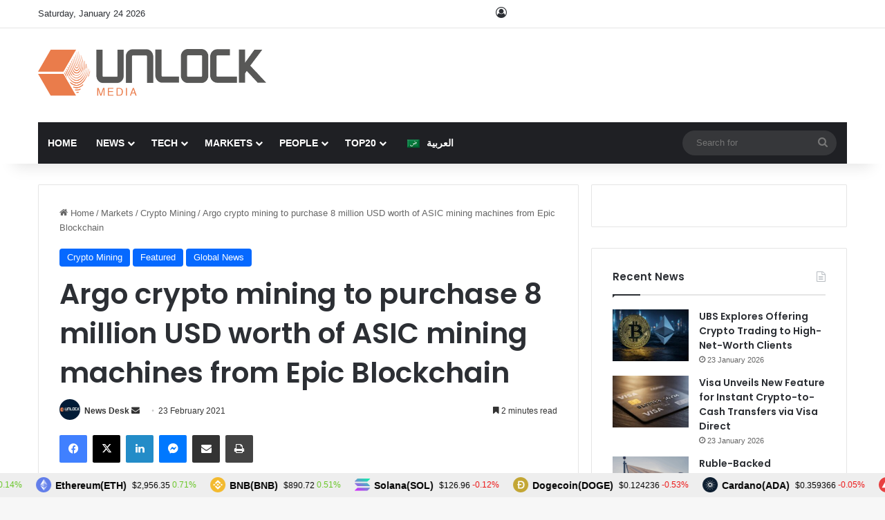

--- FILE ---
content_type: text/html; charset=utf-8
request_url: https://www.google.com/recaptcha/api2/anchor?ar=1&k=6Lexo0EcAAAAAGhgIluKcq3anzVxvppbPEHWlX_m&co=aHR0cHM6Ly93d3cudW5sb2NrLWJjLmNvbTo0NDM.&hl=en&v=PoyoqOPhxBO7pBk68S4YbpHZ&size=invisible&anchor-ms=20000&execute-ms=30000&cb=kavce4ervwfu
body_size: 48839
content:
<!DOCTYPE HTML><html dir="ltr" lang="en"><head><meta http-equiv="Content-Type" content="text/html; charset=UTF-8">
<meta http-equiv="X-UA-Compatible" content="IE=edge">
<title>reCAPTCHA</title>
<style type="text/css">
/* cyrillic-ext */
@font-face {
  font-family: 'Roboto';
  font-style: normal;
  font-weight: 400;
  font-stretch: 100%;
  src: url(//fonts.gstatic.com/s/roboto/v48/KFO7CnqEu92Fr1ME7kSn66aGLdTylUAMa3GUBHMdazTgWw.woff2) format('woff2');
  unicode-range: U+0460-052F, U+1C80-1C8A, U+20B4, U+2DE0-2DFF, U+A640-A69F, U+FE2E-FE2F;
}
/* cyrillic */
@font-face {
  font-family: 'Roboto';
  font-style: normal;
  font-weight: 400;
  font-stretch: 100%;
  src: url(//fonts.gstatic.com/s/roboto/v48/KFO7CnqEu92Fr1ME7kSn66aGLdTylUAMa3iUBHMdazTgWw.woff2) format('woff2');
  unicode-range: U+0301, U+0400-045F, U+0490-0491, U+04B0-04B1, U+2116;
}
/* greek-ext */
@font-face {
  font-family: 'Roboto';
  font-style: normal;
  font-weight: 400;
  font-stretch: 100%;
  src: url(//fonts.gstatic.com/s/roboto/v48/KFO7CnqEu92Fr1ME7kSn66aGLdTylUAMa3CUBHMdazTgWw.woff2) format('woff2');
  unicode-range: U+1F00-1FFF;
}
/* greek */
@font-face {
  font-family: 'Roboto';
  font-style: normal;
  font-weight: 400;
  font-stretch: 100%;
  src: url(//fonts.gstatic.com/s/roboto/v48/KFO7CnqEu92Fr1ME7kSn66aGLdTylUAMa3-UBHMdazTgWw.woff2) format('woff2');
  unicode-range: U+0370-0377, U+037A-037F, U+0384-038A, U+038C, U+038E-03A1, U+03A3-03FF;
}
/* math */
@font-face {
  font-family: 'Roboto';
  font-style: normal;
  font-weight: 400;
  font-stretch: 100%;
  src: url(//fonts.gstatic.com/s/roboto/v48/KFO7CnqEu92Fr1ME7kSn66aGLdTylUAMawCUBHMdazTgWw.woff2) format('woff2');
  unicode-range: U+0302-0303, U+0305, U+0307-0308, U+0310, U+0312, U+0315, U+031A, U+0326-0327, U+032C, U+032F-0330, U+0332-0333, U+0338, U+033A, U+0346, U+034D, U+0391-03A1, U+03A3-03A9, U+03B1-03C9, U+03D1, U+03D5-03D6, U+03F0-03F1, U+03F4-03F5, U+2016-2017, U+2034-2038, U+203C, U+2040, U+2043, U+2047, U+2050, U+2057, U+205F, U+2070-2071, U+2074-208E, U+2090-209C, U+20D0-20DC, U+20E1, U+20E5-20EF, U+2100-2112, U+2114-2115, U+2117-2121, U+2123-214F, U+2190, U+2192, U+2194-21AE, U+21B0-21E5, U+21F1-21F2, U+21F4-2211, U+2213-2214, U+2216-22FF, U+2308-230B, U+2310, U+2319, U+231C-2321, U+2336-237A, U+237C, U+2395, U+239B-23B7, U+23D0, U+23DC-23E1, U+2474-2475, U+25AF, U+25B3, U+25B7, U+25BD, U+25C1, U+25CA, U+25CC, U+25FB, U+266D-266F, U+27C0-27FF, U+2900-2AFF, U+2B0E-2B11, U+2B30-2B4C, U+2BFE, U+3030, U+FF5B, U+FF5D, U+1D400-1D7FF, U+1EE00-1EEFF;
}
/* symbols */
@font-face {
  font-family: 'Roboto';
  font-style: normal;
  font-weight: 400;
  font-stretch: 100%;
  src: url(//fonts.gstatic.com/s/roboto/v48/KFO7CnqEu92Fr1ME7kSn66aGLdTylUAMaxKUBHMdazTgWw.woff2) format('woff2');
  unicode-range: U+0001-000C, U+000E-001F, U+007F-009F, U+20DD-20E0, U+20E2-20E4, U+2150-218F, U+2190, U+2192, U+2194-2199, U+21AF, U+21E6-21F0, U+21F3, U+2218-2219, U+2299, U+22C4-22C6, U+2300-243F, U+2440-244A, U+2460-24FF, U+25A0-27BF, U+2800-28FF, U+2921-2922, U+2981, U+29BF, U+29EB, U+2B00-2BFF, U+4DC0-4DFF, U+FFF9-FFFB, U+10140-1018E, U+10190-1019C, U+101A0, U+101D0-101FD, U+102E0-102FB, U+10E60-10E7E, U+1D2C0-1D2D3, U+1D2E0-1D37F, U+1F000-1F0FF, U+1F100-1F1AD, U+1F1E6-1F1FF, U+1F30D-1F30F, U+1F315, U+1F31C, U+1F31E, U+1F320-1F32C, U+1F336, U+1F378, U+1F37D, U+1F382, U+1F393-1F39F, U+1F3A7-1F3A8, U+1F3AC-1F3AF, U+1F3C2, U+1F3C4-1F3C6, U+1F3CA-1F3CE, U+1F3D4-1F3E0, U+1F3ED, U+1F3F1-1F3F3, U+1F3F5-1F3F7, U+1F408, U+1F415, U+1F41F, U+1F426, U+1F43F, U+1F441-1F442, U+1F444, U+1F446-1F449, U+1F44C-1F44E, U+1F453, U+1F46A, U+1F47D, U+1F4A3, U+1F4B0, U+1F4B3, U+1F4B9, U+1F4BB, U+1F4BF, U+1F4C8-1F4CB, U+1F4D6, U+1F4DA, U+1F4DF, U+1F4E3-1F4E6, U+1F4EA-1F4ED, U+1F4F7, U+1F4F9-1F4FB, U+1F4FD-1F4FE, U+1F503, U+1F507-1F50B, U+1F50D, U+1F512-1F513, U+1F53E-1F54A, U+1F54F-1F5FA, U+1F610, U+1F650-1F67F, U+1F687, U+1F68D, U+1F691, U+1F694, U+1F698, U+1F6AD, U+1F6B2, U+1F6B9-1F6BA, U+1F6BC, U+1F6C6-1F6CF, U+1F6D3-1F6D7, U+1F6E0-1F6EA, U+1F6F0-1F6F3, U+1F6F7-1F6FC, U+1F700-1F7FF, U+1F800-1F80B, U+1F810-1F847, U+1F850-1F859, U+1F860-1F887, U+1F890-1F8AD, U+1F8B0-1F8BB, U+1F8C0-1F8C1, U+1F900-1F90B, U+1F93B, U+1F946, U+1F984, U+1F996, U+1F9E9, U+1FA00-1FA6F, U+1FA70-1FA7C, U+1FA80-1FA89, U+1FA8F-1FAC6, U+1FACE-1FADC, U+1FADF-1FAE9, U+1FAF0-1FAF8, U+1FB00-1FBFF;
}
/* vietnamese */
@font-face {
  font-family: 'Roboto';
  font-style: normal;
  font-weight: 400;
  font-stretch: 100%;
  src: url(//fonts.gstatic.com/s/roboto/v48/KFO7CnqEu92Fr1ME7kSn66aGLdTylUAMa3OUBHMdazTgWw.woff2) format('woff2');
  unicode-range: U+0102-0103, U+0110-0111, U+0128-0129, U+0168-0169, U+01A0-01A1, U+01AF-01B0, U+0300-0301, U+0303-0304, U+0308-0309, U+0323, U+0329, U+1EA0-1EF9, U+20AB;
}
/* latin-ext */
@font-face {
  font-family: 'Roboto';
  font-style: normal;
  font-weight: 400;
  font-stretch: 100%;
  src: url(//fonts.gstatic.com/s/roboto/v48/KFO7CnqEu92Fr1ME7kSn66aGLdTylUAMa3KUBHMdazTgWw.woff2) format('woff2');
  unicode-range: U+0100-02BA, U+02BD-02C5, U+02C7-02CC, U+02CE-02D7, U+02DD-02FF, U+0304, U+0308, U+0329, U+1D00-1DBF, U+1E00-1E9F, U+1EF2-1EFF, U+2020, U+20A0-20AB, U+20AD-20C0, U+2113, U+2C60-2C7F, U+A720-A7FF;
}
/* latin */
@font-face {
  font-family: 'Roboto';
  font-style: normal;
  font-weight: 400;
  font-stretch: 100%;
  src: url(//fonts.gstatic.com/s/roboto/v48/KFO7CnqEu92Fr1ME7kSn66aGLdTylUAMa3yUBHMdazQ.woff2) format('woff2');
  unicode-range: U+0000-00FF, U+0131, U+0152-0153, U+02BB-02BC, U+02C6, U+02DA, U+02DC, U+0304, U+0308, U+0329, U+2000-206F, U+20AC, U+2122, U+2191, U+2193, U+2212, U+2215, U+FEFF, U+FFFD;
}
/* cyrillic-ext */
@font-face {
  font-family: 'Roboto';
  font-style: normal;
  font-weight: 500;
  font-stretch: 100%;
  src: url(//fonts.gstatic.com/s/roboto/v48/KFO7CnqEu92Fr1ME7kSn66aGLdTylUAMa3GUBHMdazTgWw.woff2) format('woff2');
  unicode-range: U+0460-052F, U+1C80-1C8A, U+20B4, U+2DE0-2DFF, U+A640-A69F, U+FE2E-FE2F;
}
/* cyrillic */
@font-face {
  font-family: 'Roboto';
  font-style: normal;
  font-weight: 500;
  font-stretch: 100%;
  src: url(//fonts.gstatic.com/s/roboto/v48/KFO7CnqEu92Fr1ME7kSn66aGLdTylUAMa3iUBHMdazTgWw.woff2) format('woff2');
  unicode-range: U+0301, U+0400-045F, U+0490-0491, U+04B0-04B1, U+2116;
}
/* greek-ext */
@font-face {
  font-family: 'Roboto';
  font-style: normal;
  font-weight: 500;
  font-stretch: 100%;
  src: url(//fonts.gstatic.com/s/roboto/v48/KFO7CnqEu92Fr1ME7kSn66aGLdTylUAMa3CUBHMdazTgWw.woff2) format('woff2');
  unicode-range: U+1F00-1FFF;
}
/* greek */
@font-face {
  font-family: 'Roboto';
  font-style: normal;
  font-weight: 500;
  font-stretch: 100%;
  src: url(//fonts.gstatic.com/s/roboto/v48/KFO7CnqEu92Fr1ME7kSn66aGLdTylUAMa3-UBHMdazTgWw.woff2) format('woff2');
  unicode-range: U+0370-0377, U+037A-037F, U+0384-038A, U+038C, U+038E-03A1, U+03A3-03FF;
}
/* math */
@font-face {
  font-family: 'Roboto';
  font-style: normal;
  font-weight: 500;
  font-stretch: 100%;
  src: url(//fonts.gstatic.com/s/roboto/v48/KFO7CnqEu92Fr1ME7kSn66aGLdTylUAMawCUBHMdazTgWw.woff2) format('woff2');
  unicode-range: U+0302-0303, U+0305, U+0307-0308, U+0310, U+0312, U+0315, U+031A, U+0326-0327, U+032C, U+032F-0330, U+0332-0333, U+0338, U+033A, U+0346, U+034D, U+0391-03A1, U+03A3-03A9, U+03B1-03C9, U+03D1, U+03D5-03D6, U+03F0-03F1, U+03F4-03F5, U+2016-2017, U+2034-2038, U+203C, U+2040, U+2043, U+2047, U+2050, U+2057, U+205F, U+2070-2071, U+2074-208E, U+2090-209C, U+20D0-20DC, U+20E1, U+20E5-20EF, U+2100-2112, U+2114-2115, U+2117-2121, U+2123-214F, U+2190, U+2192, U+2194-21AE, U+21B0-21E5, U+21F1-21F2, U+21F4-2211, U+2213-2214, U+2216-22FF, U+2308-230B, U+2310, U+2319, U+231C-2321, U+2336-237A, U+237C, U+2395, U+239B-23B7, U+23D0, U+23DC-23E1, U+2474-2475, U+25AF, U+25B3, U+25B7, U+25BD, U+25C1, U+25CA, U+25CC, U+25FB, U+266D-266F, U+27C0-27FF, U+2900-2AFF, U+2B0E-2B11, U+2B30-2B4C, U+2BFE, U+3030, U+FF5B, U+FF5D, U+1D400-1D7FF, U+1EE00-1EEFF;
}
/* symbols */
@font-face {
  font-family: 'Roboto';
  font-style: normal;
  font-weight: 500;
  font-stretch: 100%;
  src: url(//fonts.gstatic.com/s/roboto/v48/KFO7CnqEu92Fr1ME7kSn66aGLdTylUAMaxKUBHMdazTgWw.woff2) format('woff2');
  unicode-range: U+0001-000C, U+000E-001F, U+007F-009F, U+20DD-20E0, U+20E2-20E4, U+2150-218F, U+2190, U+2192, U+2194-2199, U+21AF, U+21E6-21F0, U+21F3, U+2218-2219, U+2299, U+22C4-22C6, U+2300-243F, U+2440-244A, U+2460-24FF, U+25A0-27BF, U+2800-28FF, U+2921-2922, U+2981, U+29BF, U+29EB, U+2B00-2BFF, U+4DC0-4DFF, U+FFF9-FFFB, U+10140-1018E, U+10190-1019C, U+101A0, U+101D0-101FD, U+102E0-102FB, U+10E60-10E7E, U+1D2C0-1D2D3, U+1D2E0-1D37F, U+1F000-1F0FF, U+1F100-1F1AD, U+1F1E6-1F1FF, U+1F30D-1F30F, U+1F315, U+1F31C, U+1F31E, U+1F320-1F32C, U+1F336, U+1F378, U+1F37D, U+1F382, U+1F393-1F39F, U+1F3A7-1F3A8, U+1F3AC-1F3AF, U+1F3C2, U+1F3C4-1F3C6, U+1F3CA-1F3CE, U+1F3D4-1F3E0, U+1F3ED, U+1F3F1-1F3F3, U+1F3F5-1F3F7, U+1F408, U+1F415, U+1F41F, U+1F426, U+1F43F, U+1F441-1F442, U+1F444, U+1F446-1F449, U+1F44C-1F44E, U+1F453, U+1F46A, U+1F47D, U+1F4A3, U+1F4B0, U+1F4B3, U+1F4B9, U+1F4BB, U+1F4BF, U+1F4C8-1F4CB, U+1F4D6, U+1F4DA, U+1F4DF, U+1F4E3-1F4E6, U+1F4EA-1F4ED, U+1F4F7, U+1F4F9-1F4FB, U+1F4FD-1F4FE, U+1F503, U+1F507-1F50B, U+1F50D, U+1F512-1F513, U+1F53E-1F54A, U+1F54F-1F5FA, U+1F610, U+1F650-1F67F, U+1F687, U+1F68D, U+1F691, U+1F694, U+1F698, U+1F6AD, U+1F6B2, U+1F6B9-1F6BA, U+1F6BC, U+1F6C6-1F6CF, U+1F6D3-1F6D7, U+1F6E0-1F6EA, U+1F6F0-1F6F3, U+1F6F7-1F6FC, U+1F700-1F7FF, U+1F800-1F80B, U+1F810-1F847, U+1F850-1F859, U+1F860-1F887, U+1F890-1F8AD, U+1F8B0-1F8BB, U+1F8C0-1F8C1, U+1F900-1F90B, U+1F93B, U+1F946, U+1F984, U+1F996, U+1F9E9, U+1FA00-1FA6F, U+1FA70-1FA7C, U+1FA80-1FA89, U+1FA8F-1FAC6, U+1FACE-1FADC, U+1FADF-1FAE9, U+1FAF0-1FAF8, U+1FB00-1FBFF;
}
/* vietnamese */
@font-face {
  font-family: 'Roboto';
  font-style: normal;
  font-weight: 500;
  font-stretch: 100%;
  src: url(//fonts.gstatic.com/s/roboto/v48/KFO7CnqEu92Fr1ME7kSn66aGLdTylUAMa3OUBHMdazTgWw.woff2) format('woff2');
  unicode-range: U+0102-0103, U+0110-0111, U+0128-0129, U+0168-0169, U+01A0-01A1, U+01AF-01B0, U+0300-0301, U+0303-0304, U+0308-0309, U+0323, U+0329, U+1EA0-1EF9, U+20AB;
}
/* latin-ext */
@font-face {
  font-family: 'Roboto';
  font-style: normal;
  font-weight: 500;
  font-stretch: 100%;
  src: url(//fonts.gstatic.com/s/roboto/v48/KFO7CnqEu92Fr1ME7kSn66aGLdTylUAMa3KUBHMdazTgWw.woff2) format('woff2');
  unicode-range: U+0100-02BA, U+02BD-02C5, U+02C7-02CC, U+02CE-02D7, U+02DD-02FF, U+0304, U+0308, U+0329, U+1D00-1DBF, U+1E00-1E9F, U+1EF2-1EFF, U+2020, U+20A0-20AB, U+20AD-20C0, U+2113, U+2C60-2C7F, U+A720-A7FF;
}
/* latin */
@font-face {
  font-family: 'Roboto';
  font-style: normal;
  font-weight: 500;
  font-stretch: 100%;
  src: url(//fonts.gstatic.com/s/roboto/v48/KFO7CnqEu92Fr1ME7kSn66aGLdTylUAMa3yUBHMdazQ.woff2) format('woff2');
  unicode-range: U+0000-00FF, U+0131, U+0152-0153, U+02BB-02BC, U+02C6, U+02DA, U+02DC, U+0304, U+0308, U+0329, U+2000-206F, U+20AC, U+2122, U+2191, U+2193, U+2212, U+2215, U+FEFF, U+FFFD;
}
/* cyrillic-ext */
@font-face {
  font-family: 'Roboto';
  font-style: normal;
  font-weight: 900;
  font-stretch: 100%;
  src: url(//fonts.gstatic.com/s/roboto/v48/KFO7CnqEu92Fr1ME7kSn66aGLdTylUAMa3GUBHMdazTgWw.woff2) format('woff2');
  unicode-range: U+0460-052F, U+1C80-1C8A, U+20B4, U+2DE0-2DFF, U+A640-A69F, U+FE2E-FE2F;
}
/* cyrillic */
@font-face {
  font-family: 'Roboto';
  font-style: normal;
  font-weight: 900;
  font-stretch: 100%;
  src: url(//fonts.gstatic.com/s/roboto/v48/KFO7CnqEu92Fr1ME7kSn66aGLdTylUAMa3iUBHMdazTgWw.woff2) format('woff2');
  unicode-range: U+0301, U+0400-045F, U+0490-0491, U+04B0-04B1, U+2116;
}
/* greek-ext */
@font-face {
  font-family: 'Roboto';
  font-style: normal;
  font-weight: 900;
  font-stretch: 100%;
  src: url(//fonts.gstatic.com/s/roboto/v48/KFO7CnqEu92Fr1ME7kSn66aGLdTylUAMa3CUBHMdazTgWw.woff2) format('woff2');
  unicode-range: U+1F00-1FFF;
}
/* greek */
@font-face {
  font-family: 'Roboto';
  font-style: normal;
  font-weight: 900;
  font-stretch: 100%;
  src: url(//fonts.gstatic.com/s/roboto/v48/KFO7CnqEu92Fr1ME7kSn66aGLdTylUAMa3-UBHMdazTgWw.woff2) format('woff2');
  unicode-range: U+0370-0377, U+037A-037F, U+0384-038A, U+038C, U+038E-03A1, U+03A3-03FF;
}
/* math */
@font-face {
  font-family: 'Roboto';
  font-style: normal;
  font-weight: 900;
  font-stretch: 100%;
  src: url(//fonts.gstatic.com/s/roboto/v48/KFO7CnqEu92Fr1ME7kSn66aGLdTylUAMawCUBHMdazTgWw.woff2) format('woff2');
  unicode-range: U+0302-0303, U+0305, U+0307-0308, U+0310, U+0312, U+0315, U+031A, U+0326-0327, U+032C, U+032F-0330, U+0332-0333, U+0338, U+033A, U+0346, U+034D, U+0391-03A1, U+03A3-03A9, U+03B1-03C9, U+03D1, U+03D5-03D6, U+03F0-03F1, U+03F4-03F5, U+2016-2017, U+2034-2038, U+203C, U+2040, U+2043, U+2047, U+2050, U+2057, U+205F, U+2070-2071, U+2074-208E, U+2090-209C, U+20D0-20DC, U+20E1, U+20E5-20EF, U+2100-2112, U+2114-2115, U+2117-2121, U+2123-214F, U+2190, U+2192, U+2194-21AE, U+21B0-21E5, U+21F1-21F2, U+21F4-2211, U+2213-2214, U+2216-22FF, U+2308-230B, U+2310, U+2319, U+231C-2321, U+2336-237A, U+237C, U+2395, U+239B-23B7, U+23D0, U+23DC-23E1, U+2474-2475, U+25AF, U+25B3, U+25B7, U+25BD, U+25C1, U+25CA, U+25CC, U+25FB, U+266D-266F, U+27C0-27FF, U+2900-2AFF, U+2B0E-2B11, U+2B30-2B4C, U+2BFE, U+3030, U+FF5B, U+FF5D, U+1D400-1D7FF, U+1EE00-1EEFF;
}
/* symbols */
@font-face {
  font-family: 'Roboto';
  font-style: normal;
  font-weight: 900;
  font-stretch: 100%;
  src: url(//fonts.gstatic.com/s/roboto/v48/KFO7CnqEu92Fr1ME7kSn66aGLdTylUAMaxKUBHMdazTgWw.woff2) format('woff2');
  unicode-range: U+0001-000C, U+000E-001F, U+007F-009F, U+20DD-20E0, U+20E2-20E4, U+2150-218F, U+2190, U+2192, U+2194-2199, U+21AF, U+21E6-21F0, U+21F3, U+2218-2219, U+2299, U+22C4-22C6, U+2300-243F, U+2440-244A, U+2460-24FF, U+25A0-27BF, U+2800-28FF, U+2921-2922, U+2981, U+29BF, U+29EB, U+2B00-2BFF, U+4DC0-4DFF, U+FFF9-FFFB, U+10140-1018E, U+10190-1019C, U+101A0, U+101D0-101FD, U+102E0-102FB, U+10E60-10E7E, U+1D2C0-1D2D3, U+1D2E0-1D37F, U+1F000-1F0FF, U+1F100-1F1AD, U+1F1E6-1F1FF, U+1F30D-1F30F, U+1F315, U+1F31C, U+1F31E, U+1F320-1F32C, U+1F336, U+1F378, U+1F37D, U+1F382, U+1F393-1F39F, U+1F3A7-1F3A8, U+1F3AC-1F3AF, U+1F3C2, U+1F3C4-1F3C6, U+1F3CA-1F3CE, U+1F3D4-1F3E0, U+1F3ED, U+1F3F1-1F3F3, U+1F3F5-1F3F7, U+1F408, U+1F415, U+1F41F, U+1F426, U+1F43F, U+1F441-1F442, U+1F444, U+1F446-1F449, U+1F44C-1F44E, U+1F453, U+1F46A, U+1F47D, U+1F4A3, U+1F4B0, U+1F4B3, U+1F4B9, U+1F4BB, U+1F4BF, U+1F4C8-1F4CB, U+1F4D6, U+1F4DA, U+1F4DF, U+1F4E3-1F4E6, U+1F4EA-1F4ED, U+1F4F7, U+1F4F9-1F4FB, U+1F4FD-1F4FE, U+1F503, U+1F507-1F50B, U+1F50D, U+1F512-1F513, U+1F53E-1F54A, U+1F54F-1F5FA, U+1F610, U+1F650-1F67F, U+1F687, U+1F68D, U+1F691, U+1F694, U+1F698, U+1F6AD, U+1F6B2, U+1F6B9-1F6BA, U+1F6BC, U+1F6C6-1F6CF, U+1F6D3-1F6D7, U+1F6E0-1F6EA, U+1F6F0-1F6F3, U+1F6F7-1F6FC, U+1F700-1F7FF, U+1F800-1F80B, U+1F810-1F847, U+1F850-1F859, U+1F860-1F887, U+1F890-1F8AD, U+1F8B0-1F8BB, U+1F8C0-1F8C1, U+1F900-1F90B, U+1F93B, U+1F946, U+1F984, U+1F996, U+1F9E9, U+1FA00-1FA6F, U+1FA70-1FA7C, U+1FA80-1FA89, U+1FA8F-1FAC6, U+1FACE-1FADC, U+1FADF-1FAE9, U+1FAF0-1FAF8, U+1FB00-1FBFF;
}
/* vietnamese */
@font-face {
  font-family: 'Roboto';
  font-style: normal;
  font-weight: 900;
  font-stretch: 100%;
  src: url(//fonts.gstatic.com/s/roboto/v48/KFO7CnqEu92Fr1ME7kSn66aGLdTylUAMa3OUBHMdazTgWw.woff2) format('woff2');
  unicode-range: U+0102-0103, U+0110-0111, U+0128-0129, U+0168-0169, U+01A0-01A1, U+01AF-01B0, U+0300-0301, U+0303-0304, U+0308-0309, U+0323, U+0329, U+1EA0-1EF9, U+20AB;
}
/* latin-ext */
@font-face {
  font-family: 'Roboto';
  font-style: normal;
  font-weight: 900;
  font-stretch: 100%;
  src: url(//fonts.gstatic.com/s/roboto/v48/KFO7CnqEu92Fr1ME7kSn66aGLdTylUAMa3KUBHMdazTgWw.woff2) format('woff2');
  unicode-range: U+0100-02BA, U+02BD-02C5, U+02C7-02CC, U+02CE-02D7, U+02DD-02FF, U+0304, U+0308, U+0329, U+1D00-1DBF, U+1E00-1E9F, U+1EF2-1EFF, U+2020, U+20A0-20AB, U+20AD-20C0, U+2113, U+2C60-2C7F, U+A720-A7FF;
}
/* latin */
@font-face {
  font-family: 'Roboto';
  font-style: normal;
  font-weight: 900;
  font-stretch: 100%;
  src: url(//fonts.gstatic.com/s/roboto/v48/KFO7CnqEu92Fr1ME7kSn66aGLdTylUAMa3yUBHMdazQ.woff2) format('woff2');
  unicode-range: U+0000-00FF, U+0131, U+0152-0153, U+02BB-02BC, U+02C6, U+02DA, U+02DC, U+0304, U+0308, U+0329, U+2000-206F, U+20AC, U+2122, U+2191, U+2193, U+2212, U+2215, U+FEFF, U+FFFD;
}

</style>
<link rel="stylesheet" type="text/css" href="https://www.gstatic.com/recaptcha/releases/PoyoqOPhxBO7pBk68S4YbpHZ/styles__ltr.css">
<script nonce="S-Bg7yZFNvjOmpCJjX-loQ" type="text/javascript">window['__recaptcha_api'] = 'https://www.google.com/recaptcha/api2/';</script>
<script type="text/javascript" src="https://www.gstatic.com/recaptcha/releases/PoyoqOPhxBO7pBk68S4YbpHZ/recaptcha__en.js" nonce="S-Bg7yZFNvjOmpCJjX-loQ">
      
    </script></head>
<body><div id="rc-anchor-alert" class="rc-anchor-alert"></div>
<input type="hidden" id="recaptcha-token" value="[base64]">
<script type="text/javascript" nonce="S-Bg7yZFNvjOmpCJjX-loQ">
      recaptcha.anchor.Main.init("[\x22ainput\x22,[\x22bgdata\x22,\x22\x22,\[base64]/[base64]/[base64]/[base64]/[base64]/[base64]/KGcoTywyNTMsTy5PKSxVRyhPLEMpKTpnKE8sMjUzLEMpLE8pKSxsKSksTykpfSxieT1mdW5jdGlvbihDLE8sdSxsKXtmb3IobD0odT1SKEMpLDApO08+MDtPLS0pbD1sPDw4fFooQyk7ZyhDLHUsbCl9LFVHPWZ1bmN0aW9uKEMsTyl7Qy5pLmxlbmd0aD4xMDQ/[base64]/[base64]/[base64]/[base64]/[base64]/[base64]/[base64]\\u003d\x22,\[base64]\\u003d\\u003d\x22,\x22V8Ouwp3CrFZ1a8K1wrzCnsOnT8O2W8OBfVzDg8K8wqQgw65HwqxDU8O0w59aw4nCvcKSHsKnL0rChsKKwozDi8KXbcOZCcOUw54LwpIXZlg5wrbDm8OBwpDCkCfDmMOvw5hCw5nDvlLCkgZ/[base64]/[base64]/Cn8KkFMOkPsKBw7h5Q2vCng3ClmV3wqx6FsKiw47DvsK5O8KnSnLDo8OOScOpJMKBFXTCm8Ovw6jClgbDqQVYwpgoasKQwqoAw6HCtMOTCRDCjsOgwoEBBhxEw6EeTA1Aw7JfdcOXwrbDm8Osa0EPCg7Dj8K6w5nDhE7CmcOeWsKJKH/DvMKvCVDCuAJcJSVTRcKTwr/Dq8K/[base64]/CkmVfw4/DtW3DrcO6wp/[base64]/[base64]/Dn8OFWsODw4nDiMKyF2kOwrPCpF83bMOQwo8/WcOKw48HSHF/[base64]/DucOAwr3DnHs0BcKgwoUkNhNvDcOkw7nDmMKgwqJgYwhOw6cww6fCvy3CoTFwW8Otw4XChiTCu8K9XMOZT8OZwqRKwp1BExMRw7bCuFfCisOHCMOtw6NWw415PMOowppSwpHDuABsHDYCYGhuw7BTV8KYw7JGw7HDiMO1w6w6w7rDtkjCmcKowr/DpwLDtBA7w5gKIlfDvmp6w4XDkF3CjEDCvsOpwpLCt8K5KsKiwo5gwrQSbVVbTFdEw6d6w4/[base64]/OMO4w6g9aMKjw4LDmcOwAsKIw7fDhntaL8OHQsKbbVLCoSRewopjw7jCnWZUCDl9w43Cs3oKw619J8OAN8K5ECYWOjFnwrvCgiB4wrDCsHjCunPDt8KGdHTCpn9UGsOpw4Uuw5ccLMOUPWtfZMObY8K6w6J5wpMfaQ5FWcOQw4nCrcKyBcK3OBXCpMKdLcK0wp/[base64]/CoANmMcKCGMOcUwrClcKwOiHCnMK1w6Jzwoxcw6A1HMOoasKQw5MPw5TCk1PDucKnworCrcOgFDhEw60PW8Kae8KxQcOASMOSaWPCgwQawr/[base64]/DkmPDrMO6XMODISU0Ez1tVMOowrzCkkRcQDvDhcOywoPCvMO/S8OawqBCaxfCjsOwWSgUwrzCu8OBw79Ww5ldw5jCgcO3TAEedsOXAMOUw5DCvMOfQMKcw5Q4OMKRwoTDlgVXccKKYsOpHMKnEcKiKyzDjsOTfHtXOQZtwqJJBT90JsKLw5Naewlbw7AXw77Duj/DqEF1w5tlamjCosKzwqlvNcO0wolywonDrVbCng9/LQbCucK1EsOPCGnDslvDiTwxwqzCtWFAEsK0wpZJeTTCicOWwobDiMOPw7LCocOJVMODT8KHUcO8N8OtwrRDS8KRfTRXw6rDnSnDhsOMfsKIw740U8OlH8K5w7JUwqw1wobCg8OJZyDDoRjCsB0KwqLCi1XCt8OddMOIwqkiZ8K2HnZew5AJWcOFCT46RElcw6/CtsKYw6bCjXIWccKkwoR1OUTDixYyYMOhe8OWwqEfwqcfw6RSw6LCqsKMNMOYDMKnwqzDiBrDpSEkw6DDu8O3LcKfeMOTBcK4f8KREcODT8KeMgdkdcOfPy1THH0Lwo9raMOdw5PCicK/wrnClnHChzTDrMOhEsKAXXk3woIwF2lUOMKJw6UNQ8Osw4zCq8ODDV4tfcKrwrbCsWpZwoDCtivCkgAOw5BhMh8Qw5zCqHN/Xz/CqAhJwrDCoCLCqCEtw61rFMO3w7HDpAfDlsOOw4sLwpfDsEtHwqxGWsO4eMKwRsKfekLDghl/JFM9QsOLASgHw67CnkDDqsK4w5/CtMKfRRovw45Mw4pxQ1QNw4PDgR7CrMKELn7CkCvDiWvCssKAAXV2DHo/w5TCn8O4JMKkwrfCqMKuF8Kzc8OaTTHCocOtGQbDoMOCEV9nw5YZVnBswp9AwqgiEsOowok8w6PCuMO2woYXPknCjlZdG1LDhVXDgsKnwpHDnsOrAMObw63Di3dMw5l9RsKDw45rVE7CocOZfsKewqstwq1wWW4XD8O5w6PDmMKJNcKiIMKPwp/CvhoDwrTCj8KDOsKUMhnDoXZIwpTDpMK5wrbDt8KEw6ZuLsOCw4IbYMK/EAMXwqDDtjNwQV19MzjDiELDrztrYhvCksO4w7VKcsKtOjBCw49MfsO7wqFew7XCoygVUcOWw4RKXsK5w7kdHmQkw6MIwo0Ew6nDlsKmw4vCi3dVw6I6w6DDmygeS8OzwqJ/T8K0J2rCpzPDqmc3e8KYWyLClRdzOcKcDMK4w6nCujfDjXsgwp8Ewohxw7d2w7XCiMOyw63DtcKyez/Dvwc3Q0p6JTEjwphhwocPwpkFw556KF3Cvh7CrMO3wo0FwqclwpbCjkQfwpbDtSPDmcKxwprCv1LDrwjCqcOBEGFGMsOPw4dzwrLCscO6wqIjwr5yw6AHfcOHw6/Dm8KPDXrCoMOlwpEaw5zDix49w7LDncKcH0MgeQPDsw53Z8KGCVjDuMKdw7zCgSzCi8KLw5HCl8KwwoUyRcKiUsKyW8Oswo/DvHxIwptlwqTCtmw6E8KdcsKOfSzCnVAXI8KrwrvDisOpDAcwPgfCgFnCombCq08WGMO+TsOUY0nClSfDvgvDvSLDjcOuLcKBwp/[base64]/[base64]/[base64]/DqcKCC8KTbUYLRnlybR53woEAAlnDtMO3wpkjfh1Aw5w2OUrCjcOgw4PCt0XDlcOmcMOUPMKAwqQHbcORCiAidF8NSSzDkyjCi8KucMKFw53CrMK6cwXCuMOkYxbDvsKeBSAuDsKcYsOiwqPCpSLDhsOuw7TDucOiwp3DtnpAGi4hwpYeJB7Dl8KWw4gswpQ/[base64]/fX5RKMKWwr7DjsOZw4l0NMOGVsKHY8KjDMKiwrcEwoQ5w6nClGI9woPDqFRwwqzCjh9Xw6fCiExycT9Ua8KpwrsxH8KRA8O1dcKFJsOuEn93wo1lDwrDnMOmwrXDljrCtlILw4FeL8OgfsKVwrHDhTBudcOpw63CuhJHw5nCtcOIwrlLw4jCicK6UjfCksOranwhw7/CrsKXw4hhwo4iw47DuDl7woHCgX1Tw4rChsOgNsKxwoEXWMKSw7N8w48qw73DmMOywpRkKsOHwrjCmMKHwpgvwpnCr8Oewp/DjknDji4FFzHDrX1jWx5fBcOAW8O/w60xwoRaw77DrxcYw4kKwo/DiCbCn8Kcw7zDkcOPD8Ktw4hRwrB+ExB/A8ORw68bw5bDgcOywrfClFjDo8O3DWEBEcKdOBEYeA45ChfDjhoAw5nCmGgSCsKjE8Obw7PDjnjClFcVwosfZMOrBwxxw65/[base64]/DkjnDl8KpwqMnwr3CsyfDlMOxUEM0HFHDvcOmUy1Bw5fDoRPCn8OCw6ZhMF0Two84K8O9R8Oxw6krwoQ6AcKHw4rCv8OLKcKBwr51KTvDtWpIFsKVZUPCjn8iw4DCk2EHwqR4McKOOEHCpj7DscOeT2nCnHICw59YecKCDcK/Xm8jQHDCuW/CgsK1bWbCmGnDk31FB8KBw749w4/CmcK3ZAx1XFxKF8K9wozDvsOJw4fCt0RtwqJ3VULCh8KQHFTDncOjwoc4KcO2wp7CjB08c8O0H0nDlBbChsKEdhRWw6o/[base64]/HifCmsOqRgEfw67DpBTCog9HwpU4WkJMF0LCnETCrcKaKjPDpsKJwqcGUMO8woPDkMKjw4fDm8Ovw6jCqXDCrwLDicOmXALCoMOBY0DDpMOtworDt1PDh8OUQxPCuMKJPMKpwqjDnlbDqg5DwqghFz/DgcOnV8K9KMOTccOaDcKtwokyBEDCuTfCnsKeC8KkwqvDtyLCtzYow5vDicKPwpDCi8KYYRrCjcOrwr4LGEHDnsK4Lg43FmnDncKBE08TbMKfPcKdaMKzw6HCqcOXcMOKfcOMw4cBekrCncORwpDCi8KYw7cgwpnDqxlqIsOxEx/CqsOPfQV7wp8Uwrt8R8KVw4Anw5pCwozDnVnDisKzAsKOwqtYwpZbw4nCmiogw4rDpn/CssOhw4AuMX1Bw73Ci2NQw74rOcO9wqDChldJwoTDj8KkO8O1IhbDqnfCsVN1wpYvwpE1EMOdBGF0w7/[base64]/CjcKjKcOHMMOCwrw/w63Ds07CrMKgwrfDp8K8VFhvw6wPwoPDrcOlw7crNTUvYcOVLT3Cj8Oad2HDucKpUMKbRFLDnBMuQsKIw7zCgS/[base64]/VsOhw4TCmAxJV8KNw4dAI07CqsOWw6fDhjjDkcO3KSXDvyfChUlvcsOkBl/DssO/w5crwqfDlFh+UzNgX8Kow4A1X8KIwqwHVkTDp8OwVE/[base64]/VMK+wpMCw5pdZgoWeMOSaVk1IhPDgRRkE8OODA0IKsKDA1fCkVfCqmRmw6JBw47Cl8OJwqpPwp3Dp2BIdyY6wrTCvcK0wrHCg3nDqHzDt8OEwrIdw6LCkQxWw7vCoQ/DqsK/w5/Dk0xcwpElw6dbw7nDnEXDv3fDtVjDjMKjHQ7DtcKPwo3Dt3wTwpZzOsK5wpcMOMKAB8KOw7jCpMKzdh/Cs8KRwoZKw7BOwofDkBZAICTDncKNwqjCnhcvFMKQw4nDjsOCYDrDs8OzwrlwYsOww5UnbMKvw7ESHsKxEz/DocK3AsOlRE/[base64]/[base64]/CpsOjOnHDqyvDocK9wqrCmjJIw5LDqcKrKMK3fMOhw6/DsClXw5TCvRXDnMKUwpLCtsKlCcK0EQYsw4bCt3pKwqYEwq5LPl1HdSLDkcOlwrNXThRUw7/CiiTDuBzCkjkWMG9EEwNLwpY3wpXCtMO9wpDCosK6ZMOkw4IiwqQDw6AUwqXDlsOLwrzCoMK+FsK9cCInfzVIFcO4w4pCwrkKwr0lwrLCr2w8fHB/[base64]/VyXDi8KMwrICC1/[base64]/Cq8KJfcOgwoMfLUbCsMOjdXw7wqvCnmvCo8KGw5jDlUrDsmnCucKPRFZnMMKLw4YZFEfDmcK8w60EQW/CmMKKRMK2HigwGMKechwFScK7MMK6ZAw+ccKAw7rDhMKfEcO5eDUEw7XCmT8bw7/Cvy/DnMKYw7odJ2bCjcKAacK6EsO2SsKQICRXwo41w4vCqT3Do8OCFm/CqcKuwo7DkMKvJcK/KUUwDcOEw7rDky4Gbm0lwrzDoMODG8OELVB5Q8OcwpjDncOOw79dw5TDpcK3Ai3DtmpTUQk5UcOgw6pLwoLDmF3Dj8KLC8OvR8OpXWVewodeVQNrXV9ewq0lwrjDvsOxJsKYwqrDlV7ChMO2M8ORw5l3w54cw6gOWl1Xdg3CoxV0RsO3woJoRW/DgcO1TRx2wqhwEsOOPMOMNAhgw7JiHMO2w7bDhcKaey7CnMOJUHIhw4QbUzwCV8KNwq/CgGZWHsO2wqvCmcK1wqTDsgvCpMOpw7HDusOIOcOGwpzDtcOLFsKgwrHDo8OfwoIBS8OFwq8Sw4jCqBdew7Qsw4MRwpATbSfCl2x2w58QbMOBS8KFX8Kkw694McKoQ8Ovw6LCo8OJAcKpwrXCrVQRVT/DrF3DsxvCksK5wr1IwqUKwpcgV8KVwqxOw4RrP1PCl8OUwqfCocKkwrfDqsOFwo3DrTHCg8KTw6d5w4ATw4DDvWLCrA/[base64]/Dq2BZw7FEBkYRNz7DoMO1DsOew4skKFd/SRTDscKgbgVFG1UgQMOXVMKUBzNnVSLCs8OET8KBCkB1TiF6eAw1wp3DlAF/[base64]/Di0RwW8OjwpkPFArDhydMw4/DhcKWwpEvwpYXwozDpcKvw71oIxbCniRMwqg7w7bChsOdWMK3w4bDqMOrDyx1wp96AsKlXUnDuVQqQVvCisO4ZGHDn8Oiw7rDtCIDwpnCpcODw6UTw4fDhcO/[base64]/CnV8qQsO4YCQFwrHDjwrDs8KCw5TCpcKgw4Y8JsKBwp/Cg8K3CcOMwrw4w5TDuMKkw53ChsKDG0YwwqJGL3zDml/DrW/CgCTCrWDDusOQX1NRw7vCrnnDoVwtcCzCksOjScOGwqDCqsKaNcOXw6nDvcOJw71lSWB8YXE0QyExw5rDrcOFwq/DnEw3RiA/wpPClApRUsKkcWdkWsOUIVQ7DR/[base64]/CnkkkwqUlVcOSw647w757LcKmeMO/wo5NAksAJMO5w7lGUcKww7HCiMO8DsKTNcOOwq3Ctk0MHQ4Qw5lXYlnDlQjDn29ywrzDn0NIVsOtw4XClcOVwplkwp/CpUlCDsKha8KGw6Zgw6LDuMKZwo7CscK/[base64]/DnMOoIxR0fcKBw7bCvG/CoXkmPMKXPicFWEHDkjwBRkLCiSjDrsOfworCkX5Mw5bCvBg1H2FeRcKvwps+w6wHw4ZQeDTCpgcRw45YRU3DuzPDgCTCt8ORw4rCnHFeP8OBw5PDusKMJwMiaWAywrgkRMKjw5/ChV0hw5VrTkoSw4Fowp3CmwUaPxJKw4Uaa8OTBMKIwqfDnMKXw6RZw6DCmw3DscOxwpYbA8Kywqt6wrpBO1Bkw54JbcKIOR7DsMOGPcO5f8K6CcOsIcOXF0/[base64]/CuFLCmwnDiUnCoVfDtlQGUyDCsXXDr35LUcOvw54MwpRUwrA+wpdXw5BjYMOgBzLDiRBOB8KGwrwNcxZ3wohyGsKTw75mw6TCtMO5woBmD8OMwq8aJcKmwqDDrMKbw6/[base64]/[base64]/CgTbDtjjCgCtdwrPClWzClWsyw5EPw7PDuFrCnMOzbcKBwrfDlcOqw7AwHCIzw51iNMO3wpbCmHXDqMKSw5I+woPCrMKMw5XCqQdMwqPDsgJ+YMKKFQV0wqDDhcOOwrbDpXN9IsOpIcO7wp5UUMOQGExowrM5T8OHw5Jyw7Y/w7XDtVszw4DChcKFw4vCnsOvIGwvDMOKPBfDszDDgT9HwpzCn8Kuwq/CoBDDhcK6OyHDv8KbwrnClsOxaxfCpEfChk89wp7DiMKHDMKiccKgw6l9wrrDjMKwwqElw5nCg8KSw7vCuCzDoBJndsOcw5hMPX3Cj8Kpw6XCrMOGwonCp33CgcORwoHCvCPCocKQw5/CoMOswrZzSjVzAMKYwqRCw41SFsOEPS8oecKhKnjDvcKNcsK/w7LCkXjCrR9UG35bwovCjR8NAwnCscKAa3jDiMKYw7QpIizCpxHDq8OUw64Fw4rDrcOcWAfDpcKPwqQEY8K2w6vDsMK1J1wHCTDCg3UOwqEJEcKeI8Kzw70+w5tew5LCgMOOUsKqwqdnw5XCm8Kbwph9w47CmUDCqcKTDwYvwpzChUtjGMOmSMKSwpnDrsOFwqbDvk/[base64]/w5/DiMO9d8KXAzTDlB/CuAkJwq99bTTCn8OHw6E/WVLDhTLDv8OGNW/DscKUDwQ0IcKyPgJEwonDh8OGb1kRwohPbwwsw4sIGjTDvMKFwpo2G8OewoXCrcO0D1XChsOYw4rCsSXDrsO/woAgwopOfnvCgsK1esKbQgvCrsOVM2LCkMObwrRNSVwYw5E+M2dVasOCwo98woTDo8OYw6opYxPDmj4LwoJ1w7wWw6Msw4wzw6HCjMOYw58oecKgGQbDpcKuwrxEw5bDhzbDpMOHw6FgE2VQwonDvcKXw55RLBh4w4/Co0HCoMO9VMKMw47CvX12w5Rmw4AQw7jCusKww5ABTA/DoBrDli3Co8KQSsKswo0zw7PDhcOQeVnDsF/[base64]/Du0vCklYrwq3CgkF8O8Ofw60ewpnCmzjCsMKOccKuwrfClcOaJsO0wptdCDzDm8OHAg5eJFhlDnoqMlTDmcOeW3skwr1BwqgTZBplwrjDhcOHUm9pb8KDJEdJfyMpY8O4dMO4CsKOGMKZwpYcwo5twqYSwqsRw5lgRiIVNXlUwrg1LADDsMOMwrdcw5/DuGjCrj7CgsOkw6/CrSbCocOnZsKHw4MIwrfCgF8fDBEaGsK7N181HsODNsKGZgDCnR3DqsKHAT1twqIRw7V/wpjDi8O4cGoTaMKCw63DhD7Dkw/[base64]/w6/DgsKzwrrDj8KGw6/[base64]/Djxkfw4t4wp7Do2lYS8OxQsO9w4vDi8KAdio7wo/DpBhRdTVkJWvDn8KvVMK4RAEzfMOHQ8KHwqLDpcOqw5LDtMKdTUfCosOIdcOBw6bDhMOgWUvDn0giw5rDpsKuWibCscKywpzDvFHCo8O9UMOUeMOrK8K4w7zChsOCBsOrwpVjw7ZLOMOiw4pZwqsaTw5rwrRRw6zDl8OxwrtYw5/CpcODwrQCw63Do2bDpMOpwr7DlT0ZQMKGw5LDm35lwp92SMOpwqRRKMK0UCNRw6owXMObKE0Zw5ofw5xXwo5+MAxXGkXDl8OPBl/CkzEWwr3DqMKIw6/DtHPCrGfCncOnw4glw43CnVJkGsO5wq8hw53Cti/Dtx/CjMOOw4jCnAnCvsO7wprDhU3DrcO/[base64]/DgsOSw7HDvCLDtcKaAB7DnGvCqlbCmSNEIMKOwqHChzvDokoRcFHDuBYdwpTCvMO5LgUhwpYLw4w+woLDoMKKw69Yw6dxwrXDtsKEfsO5T8KlYsKXwpjCs8KBwoMQY8KqQ0B7w6TCgcKgawZmQ3F2fhRgw7TCkVgRGxkuVHjDgxLDiw7DsVEqwq7Drx8Pw4vCkw/Ck8OHw7Y2dRAxMsK7O2HDl8KOwpMLSCfCiFF/w6TDpMKtBsOzFgzDtwMPwr06w5U/[base64]/w7IUYsOGYMOURDTCmcOTKCjDhVjCuMKFa8OJMW4hfMO+w5oZZsOXVQLDgsOXHsKnw4JcwpM/GT3DnsO3QsO4ZUXCuMKGw6sJwpAow4nCp8K8w6t4Yh4wXsKlwrQ7D8O6w4JKwr59w4lLI8OiA2PCkMO2fMKuYMORZyzDvMKVw4fCssOWGQtYw5DDoXw0ICHDmFzDqihcw7DDsRnDkDsibyLDjVs7w4PDvcOyw57CtTcCw5/CqMOHw7jCnzAKGsKtwr5AwqpsMcOkfwfCrsKqIMK8E3nClcKLwpsQwowEJMOYwozCixpyw67DkcOUMgLClxh5w6sVw6jDmMO1w6M3wprCvHUmw6M8w609YiPCiMOOB8OKFsOzKcKrQsK2CFp9bl9hTnTCosOGw7vCm0Z5wqZLworDvsOaUsK/wrDCriwXw6V+VSHDsSLDgVsuw7w+JgjDri0SwrhJw6UMBMKMflxJw6E0f8ObF1wrw5BLw6XCjG4Uw75Ow5J/[base64]/OcKuwoBdCcOVw6/DvADDjQ/CrhLCuUJSwrVLblFQw4bCrcK/SDrDpcOyw4LCpXZvwrl8w4fDlFHCoMKLEMOBwq3DgMOdw7/CqX7Dp8OFwpRDIGjDv8KvwpzDkDJ/[base64]/DhcKFBsOPw43CjSXDosOEwrLCoR/CtzkEw40mw50VY2XCn8Ocwr7Dn8OHYMKGQSjCmMOSaxgzw51EbjfDkg3CvW4dDMOIQnbDlUbCk8KkwpLCoMKZW3QTwqLDqsKuwqwVw6Yvw5XDkg3CpMKEw4Z7w4dNw79xwpRWA8KyL2bDk8OQwozDkMOnFMKCw5bDoUIQWMOgdn3Dg2JmVcKpLcO/[base64]/wqA2HwNvasOywotWwozCoQTDjsK8OCTCnRvDgsKbwoBrYxZrNyTChMOzGsOkWsKwUcOEw5UdwqPDtcOxIsOLwrx3M8OXPF7DsyZbwoDCmMObw5srw7vCpMK6wpsBecKcScOKCMKnT8OWWjXDhi0aw41owpnClzhnwpfDrsK/w7vDlT03fsOAw5swaE8Jw4dFw6ILFcKpdcOVw4/DjjlqWMKaDz3CkwJNwrBuQVnDpsOzw6stw7TCo8KpWQQ6wrhlKhBXwp4BJ8OcwpY0fMOcwqnCg3tEwqPDq8OTwqY3XglDYMKaTiVKw4J1DsKuworCmMKyw4hJwrPDqUczw4lYwpsKXiomY8KvAH3CvirCnMKZwoYJwpt+wo4CXnclK8OgIF7Cm8K/UsKqPE8XHgbDkH0FwqbDtWFOJsKYw7lgw7pjwpw3wpNoUmpBO8OaZMOpw4B+wo5awqvDkMOgMsKDwowdGgowYMK5wo9FDCQcYjEDwrLDusKOGcK6FMKaGzLChzPCs8OtAMKLLx1fw7PCssOeYMO4woYRPsKbPULCncOsw7/Co0rClTdzw6HCpMOMw5N6fXdOLMONOxvCv0LCg0cCw47DqMOTw5DDlT7DlRZZKEpBZcKlwpUjQ8Oyw4VRw4FIFcK/w4zDqsK1w7dow4TCsRkSAA3Dr8K7wp5xTsKww5nDq8Kqw6jClDZuwoxqbjc5Bl4Vw4F4wrljw45WFMKAPcOEw4bDgmhJG8OJw63CkcOXFlh/w6/[base64]/CjMK4wpU7QCjCk8KGw7LDikdJPcKDw43CoBtvwrF2C3wowo5gBEzDhlsRwqoCMHhlwoPCl3Q3wrgBMcKSbF7DjUHCg8Ofw53CiMKHMcKRwoU/[base64]/DjsK+dMOUwo0Yw6nCo8KkwoHDiht+W8KtwqHDjnTDh8Obw7cCwoE3wrrCv8OQwrbCuTF9wqpHwpFXw4jCgB7DkXBmGXljO8Kiwo8rT8OZw5zDkm3Dr8Onw65rOcO+W1XCtcKsJhYvSwtow7snwoB9NB/DkMKzehDDrcKmLgU/[base64]/[base64]/woYxwqB+wqQew6RTW8K6UsKaw6TDr8O9BcK4OT/DplM0RMO1wo7DsMO6w6VrS8OCLMKcwqbDvsOaVGlAw63CiFfDmcOEFMOiwo/CuzbCjjNpScOlFWZ/McOHw6Nrw4AdwoDClcOVKSRXw6PCnyXDjMOkczdQw5DCnB7Ck8OwwpLDu0bChzIxKmXDgm4cDsKywq3CrynDqcOMMg3CmD9TAGRfUMKgbkXCkMOjwo9Owqw/w6ZeIsKEwr3CrcOMwqPDswbCpEA+ZsKUIMOPD13Cl8OIeQAKaMOtcUh9P2nDscO9wrHDl3fDsMKXw4Ilw5gEwpB7wpIdaHbCgsKbHcK0DMOwJsK+HcKCwrUvwpFEKh8Qb183w4LDlh/Dj2Z4wqjCrsO0MQYGJFbDkcK+NTRQLcKWPyPDscKrIyYdwpBkwrPDg8KZaRTCvG/[base64]/A2DDiR4Ow71CX012w4pDwqs7MFHDjcO3w67DilQmNsKRIcK4FcO0EXBJScKIM8KKwqUhw47CtCZVNgjCkAw2LsOQMn5+fwANN1AvFj/CqE/DhkrDlVoHwrYpw7F2RsO0VFUpGcKyw7fCjsOjw5LCsmdtw7sbXcOtWMOCTg/DmlZdw7pLLHfCqTvCnsO3w7rCvn9fdBbChB5SZcOOwphjFCFOW0FsSm9vEHTDu17DkcKqAmjDjR/DoizCrAHDmw7DgibCgxnDncOxOcKqGVXCqMOXQE9SKBpEJBjCkGF1bzxWT8Kow5DDvcKLSMO0esOoGsONdzorZHd3w6TChcOgMmg/w5PDsXnCn8Olw7vDkH7CuF41wopcwrgLOcKvwpTDs2k1wpbDvFvCgMKMBsOUw60HOMKdTyRNNcK6w7hIw6TDhw3DusOHw5zCi8K3w7oAw4vCsFPDs8KeL8KDwpfClsOGwovDsTHCpk06ewvCn3MKw7MVw7/Chm3Dr8K9wpDDgBYYccKjwonDiMKmJsOdwr9dw7fDi8ONw6zDqMOQwrbDlsOqcARhZWYGw5dFLMOiasK2YApAcARUw5DDvcOfwqBhwprDqjUBwrkTwqTDugPCsAhuwq3DiwvDhMKMfS1TXyzCscO3WMKhwrB/XMKmwqrCmGzChMOyCsO+HzjDl1clwpvCtgfCniQyQcK8wqvCtwfCvMOpO8Kqa20UdcOow6M1KnfChD7CjWUyIsOuN8K5wpzDsCLCqsKdHSHCsyDCp0I4SsOfwrTCkELCqT3ChBDDv3fDi3zCm0B3HRHChsK+JcOdwprCmcOsZx4Gwo7DusOewqo/eD0/F8K0wqRKKcOTw7VNwqHDt8KWQiQNwrvDpS8+w53ChHpDw5BUwr5VNi7CmMOtwqLDtsK4fQ7DuWjCp8OCKMOQwq1mVXTDuVHDpxRQGsOTw5JeFsKjJA7ClnzDsRpOw7ZKMB3DjMOzwoQ0wqPDkmbDlWRUbQN9LcKzVTVaw6dIO8O/[base64]/CucKAGVlYw7HCgsKtWStLaT/CqMOkw511w7PDpMKGU0sqwplbS8OQV8K/YzzDggIqw5tiw5vDtsK4CsOgVhYSw6zCpmhvw6PDhMOXwpzCvUUoYwvCl8KLw4llUFtJO8KtFy52w4pTwqAnU3/Dj8ORJMO3wotdw7JywpIbw5ETwrl0w7LCl27CgWMWHsONJx4TfMOGL8OeUgnCtTdSNUMFZiYxJsOtwrFmw5NZw4LCg8O8fMKWLsODw5TCnsOUckzCkcKSw6XDk196woBzw6fCvsK+L8KNM8OaLipjwqhsXcK9EXQ6wo/DtB3Dh1tpwq97LT/DlsKpNGV9ChrDnMOOwpE2McKNw4nDnMOWw4PCkR4GXT7Co8Khwr7DrHsvwpDCv8OuwpoywpXDtcK8wrzCpcK5RSkAwoHCmV3Do18/wqvCpMKkwrEtfcKnwpgPK8KIwoJfNsOaw67DtsK1LcOCQsKNw5rCvF7Dh8K/w4ItQcO3PMK/cMOsw4HCosO1PcK3alnDhhJ/w7hHw5LCu8OLGcOFQ8O6GsOOTHc4eyXCjzTCvcOAGTpIw4cVw7nDuhR2DA/CtRNLe8OFccOgw5nDvsO/wqXCqQ3CllXDmk1pw4zCqTDCjMOXwoDDkh3Dt8KQwrFjw5R8w4kRw6w5FyTCrRjDo1pnw57Cgn5HBcOMw6YHwpNnVsKew6LClcOtM8KzwrbDvirClz3ClzvDm8K/dRohwr9pSVcowoXDkXk0CRzCksKlFMOTOk7Co8KERsOqXsKaYEbDoBHDusO5QXMTe8OcS8K/wrTCtUfDkm87wpbDp8ObYcOZw6/CmFXDvcKTw7/[base64]/FlYdAy3DncKcwp5abDhxU0gjwqPCvQrDj1zDghbChBnDqcKRaiwJw5fDhgdDw5nCv8OXE3HDp8OZb8KVwohBGcKpwq5vHibDgkjCjlTDrkx5wolfw7Z4R8KRw4ZMwqB1E0J7w7jCqTXDsVwOw6R7XBPCnMOVQgYcwr8OUsOPUMOKwp3Ds8K1Vx9/wr01w7skMcOrw6cfAMKTw7x/[base64]/P8KNwoAFwovDrnbCsMKjXVUkPiPCr8OwJ8Oww7fDjsKuT1HDqjXDnxl1w6jClsOhw68GwrPCi1vDmH/Dny1ER2ZAO8KRVcOZbcOnw71Awp4HKgLDtWYtw4ptV0XCvcK5wppHMsKmwrkFb29Ywp8Rw7osVsOwTUvDh2MYdMOMGTQON8KFwqocwobDscOidXPChwLDo0/CncOZC1jDmMOow7/CpkzCi8Otwp/DtzRXw4bCpcOFPhtCwoEzw6NfDB/DugJGMcOBwrBpwpDDuBNOwoNdcsOQTcKlwqDChMKfwr/CsW4hwqhawoTCj8OywqzDkmDDk8OtTMKqwrjDvTNPJn0BEBTCgcKawodqw7MAwqQkLsKpfMKvw4zDhAnCkEIhw59MGHHCvcOXwphsSRlHCcK1w4gzJsOFE0dNw5RBwoVzJH7CtMOtwpnDqsK4GR8HwqPDrcKEw4/Dgy7DvDfDqmnCs8KQw5Vww6dnw5/DnRjDnW45w6x0ND7Dt8KdBTLDhsO0CjnCucOlesK+bQHDk8KYw7PCn0sbJcO0w67Cgw0sw79xwr/DkgVkw71vUAFUW8Ofwr9lwoECwqY9NnNyw4ttwpFCVjsqKcOpwrfChmhIwppwV05PZ0vDh8Oww6VUbsKAGcOfDsKCAMKew7LDlAcpw4zDgsKMFsKWwrJ9IMOcDAF8XhBtw79cw6FpYcOvcQfCrwIJdcOAwr/Dj8KFw60RAB7DicOBEFcSecO7wqPDq8K4wpnDhsOGwrXCosOXw6vCp3hVQ8KPw4g7Kionw4jDribCusOSw67DvMOlaMKQwqzCr8KewprCkhw6wq4pbsKOwrNTwoR4w7XDqcOVBU3Cs3TCnA9WwoArIMOPwpPDh8KxfsOiw5vDisKfw6lqTirDisKkw4/Ct8OSaXvDjXVIwqXDugUzw4zCtFHCvXxZe3piXsORHXxnVH/[base64]/DkMOGw4hXw6t2woTChSsmd8K5PkliwpfCvcO7wo55wpl+w4TDsGZQesKtCsOEDkIkBUdWI1R7WFbCpDfDoFfCkcKOwrpywpnDnsOGA2pCe3htwpdof8K/wqXDqsKnwoh/VcKiw44CQMKUwogafMOTLErCt8O2dXrCmcOma0IFDcOZw5RabSFHNn7DlcOEf1FODhPCn2kYw4XCtk93wpDCmiTDrQ1yw6PDkcOaVhvCvcOqSMKIw4Bce8Kkwptbw4lNwr/CjMOdwqwGbA3DgMOqD2wHwqfCnxZ2HcOyEwnDp2QmRGbDo8KCZ3zChsOPwoR/wofCpcK6BsOIVBrDtsOjDHNpOHMTccOZPVsnw4hnQcO0w5bCjRJMLmvCrgfCkEkDScK1w7p3Z1kGMhzChcKuwq0oAcKEQsOXezdbw45lwpPCmD/CocKdw5bDhsKhw5zDoxg6wrHCq2sVwpjDicKPTcKWw7bCk8K5eEDDh8OHVcKRBMK5w4lhC8OHRHnDj8KjJTzDscO+wozDvsO2NMKgw4rDr2XCmMOZdMKcwqchIQHDhsOELsO8w7V9wpU4wrY/[base64]/DusOVwqbDkhgFbMKXDH7DhMKzdSILQMO2VHJNw63CgnYBw4ReE3DDlcOrwrfDvsODw4bDj8OidcO3w7nCt8KURMOKw5LDtcKmwpnCs1tSF8OHwoDDo8Ohwpo4DRACc8O2w6XDhEd5wq5+w6/[base64]/DkCgewpJTYsO9w7F3UsO+KcKOXsOdwqFJIhDDhMKZw49mA8ORwp5KwqXCvBYvwoPDrSt1Rn5YPC/CjMK7wrZYwqbDpsOIw7d/w4bDpEEsw4IuX8KgZsOVeMKBwpDCocKNCgfCq0AWwoQ6w7oewp4Sw6VrNcONw7HCqiAKNsOiAH7DncKkMXfDiVg7f0rDnXfDuHfDscKBwqd9wqlWKyTDtz4Pwp3Cv8Kew7wwd8OpUC7DmGDDpMOjwppDQcOxw5stesOQw7HDocKlw6/Dk8OuwptWw6p1UsO3wqtSw6HCoAMbOsOPw7HDiAInworDmsOAQywZw6hAwr/[base64]/CrsKLbA15RMKFw5czBnXDggrDlMKDwoJgwqTDvELDvcKZwoQHZR8/wpkDw6DCjsK2W8O5wpXDqsKlw5I1w5jCmsORwpIVK8K4wrUFw5fDlxgJECUfw5HDnEh5w43Cl8KlCMO5wpRiJMOWdMOswrwlwqfDssOEwqbCljvDlxbCsDHDlBXDgsKZDUjDtsOnw5hufHPDozDCn3/DgjbDlSBfwpfCo8O7ClkWwpUgw5nCksOGwpEyUMK7DsK9wpkQwrt4BcKxw7nCocKpw5h5KcKoWAjCl2zDvcKYQA/CiyJeXMOdwokewonCt8KRGHDCoB0PZ8KOc8KmUBxnw4Z3LsOBOcOOecKJwqB0wr1+R8OOw6giJQspwrR1TcKIwoFJw78zw43CpV00JsOLwocZw48Sw6PDt8OSwozChcOUasKYWAAnw6N/e8OVwqzCsCnCt8Kuwp3ChMKiKQfCgjTCvcKpSMOjFFcFC28ZwpTDpMKHw6BDwq1Dw7Jsw75SIRp5Fm0nwpnConNkDMK1wqfDosKSJT/[base64]\x22],null,[\x22conf\x22,null,\x226Lexo0EcAAAAAGhgIluKcq3anzVxvppbPEHWlX_m\x22,0,null,null,null,0,[21,125,63,73,95,87,41,43,42,83,102,105,109,121],[1017145,594],0,null,null,null,null,0,null,0,null,700,1,null,0,\[base64]/76lBhnEnQkZnOKMAhmv8xEZ\x22,0,0,null,null,1,null,0,1,null,null,null,0],\x22https://www.unlock-bc.com:443\x22,null,[3,1,1],null,null,null,1,3600,[\x22https://www.google.com/intl/en/policies/privacy/\x22,\x22https://www.google.com/intl/en/policies/terms/\x22],\x22DBjYlulM8vIYFVqBGbijyNAhhGPGwQiWlXy6qqt9OCA\\u003d\x22,1,0,null,1,1769265360007,0,0,[148,97,230,164,179],null,[110,106],\x22RC-c6sqn1W3w6brzg\x22,null,null,null,null,null,\x220dAFcWeA4I5XfxITcKZNHEMFMovykGj8SHuRYA-AwEWPz_gcSVXH8qUHfL5Pi1CP-z0ycAOB51N3Ltfp1NtyupDCmLloP5E8iCnA\x22,1769348159722]");
    </script></body></html>

--- FILE ---
content_type: text/html; charset=utf-8
request_url: https://www.google.com/recaptcha/api2/aframe
body_size: -250
content:
<!DOCTYPE HTML><html><head><meta http-equiv="content-type" content="text/html; charset=UTF-8"></head><body><script nonce="5GhMHaR8ufipwglYTABQuQ">/** Anti-fraud and anti-abuse applications only. See google.com/recaptcha */ try{var clients={'sodar':'https://pagead2.googlesyndication.com/pagead/sodar?'};window.addEventListener("message",function(a){try{if(a.source===window.parent){var b=JSON.parse(a.data);var c=clients[b['id']];if(c){var d=document.createElement('img');d.src=c+b['params']+'&rc='+(localStorage.getItem("rc::a")?sessionStorage.getItem("rc::b"):"");window.document.body.appendChild(d);sessionStorage.setItem("rc::e",parseInt(sessionStorage.getItem("rc::e")||0)+1);localStorage.setItem("rc::h",'1769261762497');}}}catch(b){}});window.parent.postMessage("_grecaptcha_ready", "*");}catch(b){}</script></body></html>